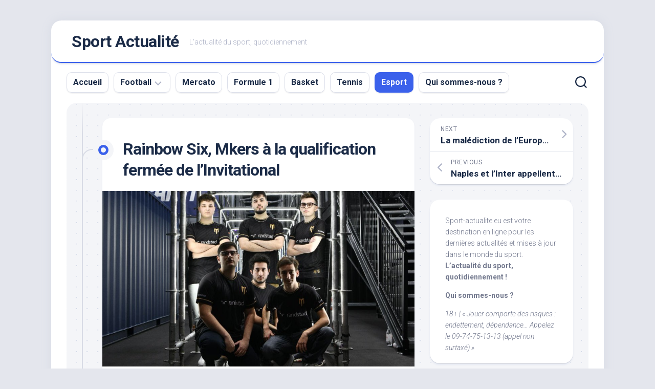

--- FILE ---
content_type: text/html; charset=UTF-8
request_url: https://sport-actualite.eu/rainbow-six-mkers-a-la-qualification-fermee-de-linvitational/
body_size: 11231
content:
<!DOCTYPE html> 
<html class="no-js" dir="ltr" lang="fr-FR" prefix="og: https://ogp.me/ns#">
<head>
<meta charset="UTF-8">
<meta name="viewport" content="width=device-width, initial-scale=1.0">
<link rel="profile" href="https://gmpg.org/xfn/11">
<title>Rainbow Six, Mkers à la qualification fermée de l’Invitational - Sport Actualité</title>
<!-- All in One SEO Pro 4.5.4 - aioseo.com -->
<meta name="description" content="Les Mkers ont de nouveau jeté leur dévolu sur la compétition la plus importante de Siege. Quatre équipes de la Ligue européenne attendent le quintet italien. Un splendide déjà-vu. On pourrait résumer le parcours des Mkers jusqu&#039;au Six Invitational de cette façon. Deux ans après la dernière fois, l&#039;organisation italienne est prête à faire son" />
<meta name="robots" content="max-image-preview:large" />
<link rel="canonical" href="https://sport-actualite.eu/rainbow-six-mkers-a-la-qualification-fermee-de-linvitational/" />
<meta name="generator" content="All in One SEO Pro (AIOSEO) 4.5.4" />
<meta property="og:locale" content="fr_FR" />
<meta property="og:site_name" content="Sport Actualité - L&#039;actualité du sport, quotidiennement" />
<meta property="og:type" content="article" />
<meta property="og:title" content="Rainbow Six, Mkers à la qualification fermée de l’Invitational - Sport Actualité" />
<meta property="og:description" content="Les Mkers ont de nouveau jeté leur dévolu sur la compétition la plus importante de Siege. Quatre équipes de la Ligue européenne attendent le quintet italien. Un splendide déjà-vu. On pourrait résumer le parcours des Mkers jusqu&#039;au Six Invitational de cette façon. Deux ans après la dernière fois, l&#039;organisation italienne est prête à faire son" />
<meta property="og:url" content="https://sport-actualite.eu/rainbow-six-mkers-a-la-qualification-fermee-de-linvitational/" />
<meta property="article:published_time" content="2022-12-13T17:35:58+00:00" />
<meta property="article:modified_time" content="2022-12-13T17:35:58+00:00" />
<meta name="twitter:card" content="summary_large_image" />
<meta name="twitter:title" content="Rainbow Six, Mkers à la qualification fermée de l’Invitational - Sport Actualité" />
<meta name="twitter:description" content="Les Mkers ont de nouveau jeté leur dévolu sur la compétition la plus importante de Siege. Quatre équipes de la Ligue européenne attendent le quintet italien. Un splendide déjà-vu. On pourrait résumer le parcours des Mkers jusqu&#039;au Six Invitational de cette façon. Deux ans après la dernière fois, l&#039;organisation italienne est prête à faire son" />
<script type="application/ld+json" class="aioseo-schema">
{"@context":"https:\/\/schema.org","@graph":[{"@type":"BlogPosting","@id":"https:\/\/sport-actualite.eu\/rainbow-six-mkers-a-la-qualification-fermee-de-linvitational\/#blogposting","name":"Rainbow Six, Mkers \u00e0 la qualification ferm\u00e9e de l\u2019Invitational - Sport Actualit\u00e9","headline":"Rainbow Six, Mkers \u00e0 la qualification ferm\u00e9e de l&rsquo;Invitational","author":{"@id":"https:\/\/sport-actualite.eu\/author\/marie\/#author"},"publisher":{"@id":"https:\/\/sport-actualite.eu\/#organization"},"image":{"@type":"ImageObject","url":"https:\/\/sport-actualite.eu\/wp-content\/uploads\/2022\/11\/1669461730_Rainbow-Six-les-Mkers-gagnent-la-Coupe-dItalie.png","width":1920,"height":1080,"caption":"#image_title"},"datePublished":"2022-12-13T17:35:58+00:00","dateModified":"2022-12-13T17:35:58+00:00","inLanguage":"fr-FR","mainEntityOfPage":{"@id":"https:\/\/sport-actualite.eu\/rainbow-six-mkers-a-la-qualification-fermee-de-linvitational\/#webpage"},"isPartOf":{"@id":"https:\/\/sport-actualite.eu\/rainbow-six-mkers-a-la-qualification-fermee-de-linvitational\/#webpage"},"articleSection":"Esport"},{"@type":"BreadcrumbList","@id":"https:\/\/sport-actualite.eu\/rainbow-six-mkers-a-la-qualification-fermee-de-linvitational\/#breadcrumblist","itemListElement":[{"@type":"ListItem","@id":"https:\/\/sport-actualite.eu\/#listItem","position":1,"name":"Domicile","item":"https:\/\/sport-actualite.eu\/","nextItem":"https:\/\/sport-actualite.eu\/rainbow-six-mkers-a-la-qualification-fermee-de-linvitational\/#listItem"},{"@type":"ListItem","@id":"https:\/\/sport-actualite.eu\/rainbow-six-mkers-a-la-qualification-fermee-de-linvitational\/#listItem","position":2,"name":"Rainbow Six, Mkers \u00e0 la qualification ferm\u00e9e de l'Invitational","previousItem":"https:\/\/sport-actualite.eu\/#listItem"}]},{"@type":"Organization","@id":"https:\/\/sport-actualite.eu\/#organization","name":"Sport Actualit\u00e9","url":"https:\/\/sport-actualite.eu\/"},{"@type":"Person","@id":"https:\/\/sport-actualite.eu\/author\/marie\/#author","url":"https:\/\/sport-actualite.eu\/author\/marie\/","name":"Marie","image":{"@type":"ImageObject","@id":"https:\/\/sport-actualite.eu\/rainbow-six-mkers-a-la-qualification-fermee-de-linvitational\/#authorImage","url":"https:\/\/secure.gravatar.com\/avatar\/c0b08f8aa77eb279b4a6bfdb7258b2e7?s=96&d=mm&r=g","width":96,"height":96,"caption":"Marie"}},{"@type":"WebPage","@id":"https:\/\/sport-actualite.eu\/rainbow-six-mkers-a-la-qualification-fermee-de-linvitational\/#webpage","url":"https:\/\/sport-actualite.eu\/rainbow-six-mkers-a-la-qualification-fermee-de-linvitational\/","name":"Rainbow Six, Mkers \u00e0 la qualification ferm\u00e9e de l\u2019Invitational - Sport Actualit\u00e9","description":"Les Mkers ont de nouveau jet\u00e9 leur d\u00e9volu sur la comp\u00e9tition la plus importante de Siege. Quatre \u00e9quipes de la Ligue europ\u00e9enne attendent le quintet italien. Un splendide d\u00e9j\u00e0-vu. On pourrait r\u00e9sumer le parcours des Mkers jusqu'au Six Invitational de cette fa\u00e7on. Deux ans apr\u00e8s la derni\u00e8re fois, l'organisation italienne est pr\u00eate \u00e0 faire son","inLanguage":"fr-FR","isPartOf":{"@id":"https:\/\/sport-actualite.eu\/#website"},"breadcrumb":{"@id":"https:\/\/sport-actualite.eu\/rainbow-six-mkers-a-la-qualification-fermee-de-linvitational\/#breadcrumblist"},"author":{"@id":"https:\/\/sport-actualite.eu\/author\/marie\/#author"},"creator":{"@id":"https:\/\/sport-actualite.eu\/author\/marie\/#author"},"image":{"@type":"ImageObject","url":"https:\/\/sport-actualite.eu\/wp-content\/uploads\/2022\/11\/1669461730_Rainbow-Six-les-Mkers-gagnent-la-Coupe-dItalie.png","@id":"https:\/\/sport-actualite.eu\/rainbow-six-mkers-a-la-qualification-fermee-de-linvitational\/#mainImage","width":1920,"height":1080,"caption":"#image_title"},"primaryImageOfPage":{"@id":"https:\/\/sport-actualite.eu\/rainbow-six-mkers-a-la-qualification-fermee-de-linvitational\/#mainImage"},"datePublished":"2022-12-13T17:35:58+00:00","dateModified":"2022-12-13T17:35:58+00:00"},{"@type":"WebSite","@id":"https:\/\/sport-actualite.eu\/#website","url":"https:\/\/sport-actualite.eu\/","name":"Sport Actualit\u00e9","description":"L'actualit\u00e9 du sport, quotidiennement","inLanguage":"fr-FR","publisher":{"@id":"https:\/\/sport-actualite.eu\/#organization"}}]}
</script>
<!-- All in One SEO Pro -->
<script>document.documentElement.className = document.documentElement.className.replace("no-js","js");</script>
<link rel='dns-prefetch' href='//fonts.googleapis.com' />
<link rel="alternate" type="application/rss+xml" title="Sport Actualité &raquo; Flux" href="https://sport-actualite.eu/feed/" />
<!-- <link rel='stylesheet' id='wp-block-library-css' href='https://sport-actualite.eu/wp-includes/css/dist/block-library/style.min.css?ver=6.4.2' type='text/css' media='all' /> -->
<link rel="stylesheet" type="text/css" href="//sport-actualite.eu/wp-content/cache/wpfc-minified/frh8i52v/abmht.css" media="all"/>
<style id='classic-theme-styles-inline-css' type='text/css'>
/*! This file is auto-generated */
.wp-block-button__link{color:#fff;background-color:#32373c;border-radius:9999px;box-shadow:none;text-decoration:none;padding:calc(.667em + 2px) calc(1.333em + 2px);font-size:1.125em}.wp-block-file__button{background:#32373c;color:#fff;text-decoration:none}
</style>
<style id='global-styles-inline-css' type='text/css'>
body{--wp--preset--color--black: #000000;--wp--preset--color--cyan-bluish-gray: #abb8c3;--wp--preset--color--white: #ffffff;--wp--preset--color--pale-pink: #f78da7;--wp--preset--color--vivid-red: #cf2e2e;--wp--preset--color--luminous-vivid-orange: #ff6900;--wp--preset--color--luminous-vivid-amber: #fcb900;--wp--preset--color--light-green-cyan: #7bdcb5;--wp--preset--color--vivid-green-cyan: #00d084;--wp--preset--color--pale-cyan-blue: #8ed1fc;--wp--preset--color--vivid-cyan-blue: #0693e3;--wp--preset--color--vivid-purple: #9b51e0;--wp--preset--gradient--vivid-cyan-blue-to-vivid-purple: linear-gradient(135deg,rgba(6,147,227,1) 0%,rgb(155,81,224) 100%);--wp--preset--gradient--light-green-cyan-to-vivid-green-cyan: linear-gradient(135deg,rgb(122,220,180) 0%,rgb(0,208,130) 100%);--wp--preset--gradient--luminous-vivid-amber-to-luminous-vivid-orange: linear-gradient(135deg,rgba(252,185,0,1) 0%,rgba(255,105,0,1) 100%);--wp--preset--gradient--luminous-vivid-orange-to-vivid-red: linear-gradient(135deg,rgba(255,105,0,1) 0%,rgb(207,46,46) 100%);--wp--preset--gradient--very-light-gray-to-cyan-bluish-gray: linear-gradient(135deg,rgb(238,238,238) 0%,rgb(169,184,195) 100%);--wp--preset--gradient--cool-to-warm-spectrum: linear-gradient(135deg,rgb(74,234,220) 0%,rgb(151,120,209) 20%,rgb(207,42,186) 40%,rgb(238,44,130) 60%,rgb(251,105,98) 80%,rgb(254,248,76) 100%);--wp--preset--gradient--blush-light-purple: linear-gradient(135deg,rgb(255,206,236) 0%,rgb(152,150,240) 100%);--wp--preset--gradient--blush-bordeaux: linear-gradient(135deg,rgb(254,205,165) 0%,rgb(254,45,45) 50%,rgb(107,0,62) 100%);--wp--preset--gradient--luminous-dusk: linear-gradient(135deg,rgb(255,203,112) 0%,rgb(199,81,192) 50%,rgb(65,88,208) 100%);--wp--preset--gradient--pale-ocean: linear-gradient(135deg,rgb(255,245,203) 0%,rgb(182,227,212) 50%,rgb(51,167,181) 100%);--wp--preset--gradient--electric-grass: linear-gradient(135deg,rgb(202,248,128) 0%,rgb(113,206,126) 100%);--wp--preset--gradient--midnight: linear-gradient(135deg,rgb(2,3,129) 0%,rgb(40,116,252) 100%);--wp--preset--font-size--small: 13px;--wp--preset--font-size--medium: 20px;--wp--preset--font-size--large: 36px;--wp--preset--font-size--x-large: 42px;--wp--preset--spacing--20: 0.44rem;--wp--preset--spacing--30: 0.67rem;--wp--preset--spacing--40: 1rem;--wp--preset--spacing--50: 1.5rem;--wp--preset--spacing--60: 2.25rem;--wp--preset--spacing--70: 3.38rem;--wp--preset--spacing--80: 5.06rem;--wp--preset--shadow--natural: 6px 6px 9px rgba(0, 0, 0, 0.2);--wp--preset--shadow--deep: 12px 12px 50px rgba(0, 0, 0, 0.4);--wp--preset--shadow--sharp: 6px 6px 0px rgba(0, 0, 0, 0.2);--wp--preset--shadow--outlined: 6px 6px 0px -3px rgba(255, 255, 255, 1), 6px 6px rgba(0, 0, 0, 1);--wp--preset--shadow--crisp: 6px 6px 0px rgba(0, 0, 0, 1);}:where(.is-layout-flex){gap: 0.5em;}:where(.is-layout-grid){gap: 0.5em;}body .is-layout-flow > .alignleft{float: left;margin-inline-start: 0;margin-inline-end: 2em;}body .is-layout-flow > .alignright{float: right;margin-inline-start: 2em;margin-inline-end: 0;}body .is-layout-flow > .aligncenter{margin-left: auto !important;margin-right: auto !important;}body .is-layout-constrained > .alignleft{float: left;margin-inline-start: 0;margin-inline-end: 2em;}body .is-layout-constrained > .alignright{float: right;margin-inline-start: 2em;margin-inline-end: 0;}body .is-layout-constrained > .aligncenter{margin-left: auto !important;margin-right: auto !important;}body .is-layout-constrained > :where(:not(.alignleft):not(.alignright):not(.alignfull)){max-width: var(--wp--style--global--content-size);margin-left: auto !important;margin-right: auto !important;}body .is-layout-constrained > .alignwide{max-width: var(--wp--style--global--wide-size);}body .is-layout-flex{display: flex;}body .is-layout-flex{flex-wrap: wrap;align-items: center;}body .is-layout-flex > *{margin: 0;}body .is-layout-grid{display: grid;}body .is-layout-grid > *{margin: 0;}:where(.wp-block-columns.is-layout-flex){gap: 2em;}:where(.wp-block-columns.is-layout-grid){gap: 2em;}:where(.wp-block-post-template.is-layout-flex){gap: 1.25em;}:where(.wp-block-post-template.is-layout-grid){gap: 1.25em;}.has-black-color{color: var(--wp--preset--color--black) !important;}.has-cyan-bluish-gray-color{color: var(--wp--preset--color--cyan-bluish-gray) !important;}.has-white-color{color: var(--wp--preset--color--white) !important;}.has-pale-pink-color{color: var(--wp--preset--color--pale-pink) !important;}.has-vivid-red-color{color: var(--wp--preset--color--vivid-red) !important;}.has-luminous-vivid-orange-color{color: var(--wp--preset--color--luminous-vivid-orange) !important;}.has-luminous-vivid-amber-color{color: var(--wp--preset--color--luminous-vivid-amber) !important;}.has-light-green-cyan-color{color: var(--wp--preset--color--light-green-cyan) !important;}.has-vivid-green-cyan-color{color: var(--wp--preset--color--vivid-green-cyan) !important;}.has-pale-cyan-blue-color{color: var(--wp--preset--color--pale-cyan-blue) !important;}.has-vivid-cyan-blue-color{color: var(--wp--preset--color--vivid-cyan-blue) !important;}.has-vivid-purple-color{color: var(--wp--preset--color--vivid-purple) !important;}.has-black-background-color{background-color: var(--wp--preset--color--black) !important;}.has-cyan-bluish-gray-background-color{background-color: var(--wp--preset--color--cyan-bluish-gray) !important;}.has-white-background-color{background-color: var(--wp--preset--color--white) !important;}.has-pale-pink-background-color{background-color: var(--wp--preset--color--pale-pink) !important;}.has-vivid-red-background-color{background-color: var(--wp--preset--color--vivid-red) !important;}.has-luminous-vivid-orange-background-color{background-color: var(--wp--preset--color--luminous-vivid-orange) !important;}.has-luminous-vivid-amber-background-color{background-color: var(--wp--preset--color--luminous-vivid-amber) !important;}.has-light-green-cyan-background-color{background-color: var(--wp--preset--color--light-green-cyan) !important;}.has-vivid-green-cyan-background-color{background-color: var(--wp--preset--color--vivid-green-cyan) !important;}.has-pale-cyan-blue-background-color{background-color: var(--wp--preset--color--pale-cyan-blue) !important;}.has-vivid-cyan-blue-background-color{background-color: var(--wp--preset--color--vivid-cyan-blue) !important;}.has-vivid-purple-background-color{background-color: var(--wp--preset--color--vivid-purple) !important;}.has-black-border-color{border-color: var(--wp--preset--color--black) !important;}.has-cyan-bluish-gray-border-color{border-color: var(--wp--preset--color--cyan-bluish-gray) !important;}.has-white-border-color{border-color: var(--wp--preset--color--white) !important;}.has-pale-pink-border-color{border-color: var(--wp--preset--color--pale-pink) !important;}.has-vivid-red-border-color{border-color: var(--wp--preset--color--vivid-red) !important;}.has-luminous-vivid-orange-border-color{border-color: var(--wp--preset--color--luminous-vivid-orange) !important;}.has-luminous-vivid-amber-border-color{border-color: var(--wp--preset--color--luminous-vivid-amber) !important;}.has-light-green-cyan-border-color{border-color: var(--wp--preset--color--light-green-cyan) !important;}.has-vivid-green-cyan-border-color{border-color: var(--wp--preset--color--vivid-green-cyan) !important;}.has-pale-cyan-blue-border-color{border-color: var(--wp--preset--color--pale-cyan-blue) !important;}.has-vivid-cyan-blue-border-color{border-color: var(--wp--preset--color--vivid-cyan-blue) !important;}.has-vivid-purple-border-color{border-color: var(--wp--preset--color--vivid-purple) !important;}.has-vivid-cyan-blue-to-vivid-purple-gradient-background{background: var(--wp--preset--gradient--vivid-cyan-blue-to-vivid-purple) !important;}.has-light-green-cyan-to-vivid-green-cyan-gradient-background{background: var(--wp--preset--gradient--light-green-cyan-to-vivid-green-cyan) !important;}.has-luminous-vivid-amber-to-luminous-vivid-orange-gradient-background{background: var(--wp--preset--gradient--luminous-vivid-amber-to-luminous-vivid-orange) !important;}.has-luminous-vivid-orange-to-vivid-red-gradient-background{background: var(--wp--preset--gradient--luminous-vivid-orange-to-vivid-red) !important;}.has-very-light-gray-to-cyan-bluish-gray-gradient-background{background: var(--wp--preset--gradient--very-light-gray-to-cyan-bluish-gray) !important;}.has-cool-to-warm-spectrum-gradient-background{background: var(--wp--preset--gradient--cool-to-warm-spectrum) !important;}.has-blush-light-purple-gradient-background{background: var(--wp--preset--gradient--blush-light-purple) !important;}.has-blush-bordeaux-gradient-background{background: var(--wp--preset--gradient--blush-bordeaux) !important;}.has-luminous-dusk-gradient-background{background: var(--wp--preset--gradient--luminous-dusk) !important;}.has-pale-ocean-gradient-background{background: var(--wp--preset--gradient--pale-ocean) !important;}.has-electric-grass-gradient-background{background: var(--wp--preset--gradient--electric-grass) !important;}.has-midnight-gradient-background{background: var(--wp--preset--gradient--midnight) !important;}.has-small-font-size{font-size: var(--wp--preset--font-size--small) !important;}.has-medium-font-size{font-size: var(--wp--preset--font-size--medium) !important;}.has-large-font-size{font-size: var(--wp--preset--font-size--large) !important;}.has-x-large-font-size{font-size: var(--wp--preset--font-size--x-large) !important;}
.wp-block-navigation a:where(:not(.wp-element-button)){color: inherit;}
:where(.wp-block-post-template.is-layout-flex){gap: 1.25em;}:where(.wp-block-post-template.is-layout-grid){gap: 1.25em;}
:where(.wp-block-columns.is-layout-flex){gap: 2em;}:where(.wp-block-columns.is-layout-grid){gap: 2em;}
.wp-block-pullquote{font-size: 1.5em;line-height: 1.6;}
</style>
<!-- <link rel='stylesheet' id='wp-automatic-css' href='https://sport-actualite.eu/wp-content/plugins/wp-automatic-plugin-for-wordpress/css/admin-dashboard.css?ver=1.0.0' type='text/css' media='all' /> -->
<!-- <link rel='stylesheet' id='wp-automatic-gallery-css' href='https://sport-actualite.eu/wp-content/plugins/wp-automatic-plugin-for-wordpress/css/wp-automatic.css?ver=1.0.0' type='text/css' media='all' /> -->
<!-- <link rel='stylesheet' id='blogstream-style-css' href='https://sport-actualite.eu/wp-content/themes/blogstream/style.css?ver=6.4.2' type='text/css' media='all' /> -->
<link rel="stylesheet" type="text/css" href="//sport-actualite.eu/wp-content/cache/wpfc-minified/9l6759m3/abmht.css" media="all"/>
<style id='blogstream-style-inline-css' type='text/css'>
body { font-family: "Roboto", Arial, sans-serif; }
</style>
<!-- <link rel='stylesheet' id='blogstream-responsive-css' href='https://sport-actualite.eu/wp-content/themes/blogstream/responsive.css?ver=6.4.2' type='text/css' media='all' /> -->
<!-- <link rel='stylesheet' id='blogstream-font-awesome-css' href='https://sport-actualite.eu/wp-content/themes/blogstream/fonts/all.min.css?ver=6.4.2' type='text/css' media='all' /> -->
<link rel="stylesheet" type="text/css" href="//sport-actualite.eu/wp-content/cache/wpfc-minified/9let7ids/abmht.css" media="all"/>
<link rel='stylesheet' id='roboto-css' href='//fonts.googleapis.com/css?family=Roboto%3A400%2C300italic%2C300%2C400italic%2C700&#038;subset=latin%2Clatin-ext&#038;ver=6.4.2' type='text/css' media='all' />
<script src='//sport-actualite.eu/wp-content/cache/wpfc-minified/7mne8hd4/abmht.js' type="text/javascript"></script>
<!-- <script type="text/javascript" src="https://sport-actualite.eu/wp-includes/js/jquery/jquery.min.js?ver=3.7.1" id="jquery-core-js"></script> -->
<!-- <script type="text/javascript" src="https://sport-actualite.eu/wp-includes/js/jquery/jquery-migrate.min.js?ver=3.4.1" id="jquery-migrate-js"></script> -->
<!-- <script type="text/javascript" src="https://sport-actualite.eu/wp-content/plugins/wp-automatic-plugin-for-wordpress/js/custom-front.js?ver=1.0" id="wp-automatic-js"></script> -->
<!-- <script type="text/javascript" src="https://sport-actualite.eu/wp-content/themes/blogstream/js/slick.min.js?ver=6.4.2" id="blogstream-slick-js"></script> -->
<link rel="https://api.w.org/" href="https://sport-actualite.eu/wp-json/" /><link rel="alternate" type="application/json" href="https://sport-actualite.eu/wp-json/wp/v2/posts/2142" /><link rel="EditURI" type="application/rsd+xml" title="RSD" href="https://sport-actualite.eu/xmlrpc.php?rsd" />
<meta name="generator" content="WordPress 6.4.2" />
<link rel='shortlink' href='https://sport-actualite.eu/?p=2142' />
<link rel="alternate" type="application/json+oembed" href="https://sport-actualite.eu/wp-json/oembed/1.0/embed?url=https%3A%2F%2Fsport-actualite.eu%2Frainbow-six-mkers-a-la-qualification-fermee-de-linvitational%2F" />
<link rel="alternate" type="text/xml+oembed" href="https://sport-actualite.eu/wp-json/oembed/1.0/embed?url=https%3A%2F%2Fsport-actualite.eu%2Frainbow-six-mkers-a-la-qualification-fermee-de-linvitational%2F&#038;format=xml" />
<!-- GA Google Analytics @ https://m0n.co/ga -->
<script>
(function(i,s,o,g,r,a,m){i['GoogleAnalyticsObject']=r;i[r]=i[r]||function(){
(i[r].q=i[r].q||[]).push(arguments)},i[r].l=1*new Date();a=s.createElement(o),
m=s.getElementsByTagName(o)[0];a.async=1;a.src=g;m.parentNode.insertBefore(a,m)
})(window,document,'script','https://www.google-analytics.com/analytics.js','ga');
ga('create', 'UA-143947497-28', 'auto');
ga('send', 'pageview');
</script>
<link rel="icon" href="https://sport-actualite.eu/wp-content/uploads/2022/09/telechargement-8-150x150.png" sizes="32x32" />
<link rel="icon" href="https://sport-actualite.eu/wp-content/uploads/2022/09/telechargement-8-300x300.png" sizes="192x192" />
<link rel="apple-touch-icon" href="https://sport-actualite.eu/wp-content/uploads/2022/09/telechargement-8-300x300.png" />
<meta name="msapplication-TileImage" content="https://sport-actualite.eu/wp-content/uploads/2022/09/telechargement-8-300x300.png" />
<style id="kirki-inline-styles"></style></head>
<body class="post-template-default single single-post postid-2142 single-format-standard col-2cl full-width logged-out">
<a class="skip-link screen-reader-text" href="#page">Skip to content</a>
<div id="wrapper">
<div id="header-sticky">
<header id="header" class="hide-on-scroll-down nav-menu-dropdown-left">
<div class="pad group">
<p class="site-title"><a href="https://sport-actualite.eu/" rel="home">Sport Actualité</a></p>
<p class="site-description">L&#039;actualité du sport, quotidiennement</p>
<ul class="social-links"></ul>								
</div>
</header><!--/#header-->
</div><!--/#header-sticky-->
<div id="header-bottom" class="group">
<div id="wrap-nav-header" class="wrap-nav">
<nav id="nav-header-nav" class="main-navigation nav-menu">
<button class="menu-toggle" aria-controls="primary-menu" aria-expanded="false">
<span class="screen-reader-text">Expand Menu</span><div class="menu-toggle-icon"><span></span><span></span><span></span></div>			</button>
<div class="menu-1-container"><ul id="nav-header" class="menu"><li id="menu-item-10" class="menu-item menu-item-type-custom menu-item-object-custom menu-item-home menu-item-10"><span class="menu-item-wrapper"><a href="https://sport-actualite.eu">Accueil</a></span></li>
<li id="menu-item-277" class="menu-item menu-item-type-taxonomy menu-item-object-category menu-item-has-children menu-item-277"><span class="menu-item-wrapper has-arrow"><a href="https://sport-actualite.eu/category/football/">Football</a><button onClick="alxMediaMenu.toggleItem(this)"><span class="screen-reader-text">Toggle Child Menu</span><svg class="svg-icon" aria-hidden="true" role="img" focusable="false" xmlns="http://www.w3.org/2000/svg" width="14" height="8" viewBox="0 0 20 12"><polygon fill="" fill-rule="evenodd" points="1319.899 365.778 1327.678 358 1329.799 360.121 1319.899 370.021 1310 360.121 1312.121 358" transform="translate(-1310 -358)"></polygon></svg></button></span>
<ul class="sub-menu">
<li id="menu-item-678" class="menu-item menu-item-type-taxonomy menu-item-object-category menu-item-678"><span class="menu-item-wrapper"><a href="https://sport-actualite.eu/category/football/pronostic-football/">Pronostic</a></span></li>
</ul>
</li>
<li id="menu-item-279" class="menu-item menu-item-type-taxonomy menu-item-object-category menu-item-279"><span class="menu-item-wrapper"><a href="https://sport-actualite.eu/category/mercato/">Mercato</a></span></li>
<li id="menu-item-278" class="menu-item menu-item-type-taxonomy menu-item-object-category menu-item-278"><span class="menu-item-wrapper"><a href="https://sport-actualite.eu/category/formule-1/">Formule 1</a></span></li>
<li id="menu-item-275" class="menu-item menu-item-type-taxonomy menu-item-object-category menu-item-275"><span class="menu-item-wrapper"><a href="https://sport-actualite.eu/category/basket/">Basket</a></span></li>
<li id="menu-item-280" class="menu-item menu-item-type-taxonomy menu-item-object-category menu-item-280"><span class="menu-item-wrapper"><a href="https://sport-actualite.eu/category/tennis/">Tennis</a></span></li>
<li id="menu-item-276" class="menu-item menu-item-type-taxonomy menu-item-object-category current-post-ancestor current-menu-parent current-post-parent menu-item-276"><span class="menu-item-wrapper"><a href="https://sport-actualite.eu/category/esport/"><span class="screen-reader-text">Current Page Parent </span>Esport</a></span></li>
<li id="menu-item-2704" class="menu-item menu-item-type-post_type menu-item-object-page menu-item-2704"><span class="menu-item-wrapper"><a href="https://sport-actualite.eu/qui-sommes-nous/">Qui sommes-nous ?</a></span></li>
</ul></div>		</nav>
</div>
<div class="search-trap-focus">
<button class="toggle-search" data-target=".search-trap-focus">
<svg class="svg-icon" id="svg-search" aria-hidden="true" role="img" focusable="false" xmlns="http://www.w3.org/2000/svg" width="23" height="23" viewBox="0 0 23 23"><path d="M38.710696,48.0601792 L43,52.3494831 L41.3494831,54 L37.0601792,49.710696 C35.2632422,51.1481185 32.9839107,52.0076499 30.5038249,52.0076499 C24.7027226,52.0076499 20,47.3049272 20,41.5038249 C20,35.7027226 24.7027226,31 30.5038249,31 C36.3049272,31 41.0076499,35.7027226 41.0076499,41.5038249 C41.0076499,43.9839107 40.1481185,46.2632422 38.710696,48.0601792 Z M36.3875844,47.1716785 C37.8030221,45.7026647 38.6734666,43.7048964 38.6734666,41.5038249 C38.6734666,36.9918565 35.0157934,33.3341833 30.5038249,33.3341833 C25.9918565,33.3341833 22.3341833,36.9918565 22.3341833,41.5038249 C22.3341833,46.0157934 25.9918565,49.6734666 30.5038249,49.6734666 C32.7048964,49.6734666 34.7026647,48.8030221 36.1716785,47.3875844 C36.2023931,47.347638 36.2360451,47.3092237 36.2726343,47.2726343 C36.3092237,47.2360451 36.347638,47.2023931 36.3875844,47.1716785 Z" transform="translate(-20 -31)"></path></svg>
<svg class="svg-icon" id="svg-close" aria-hidden="true" role="img" focusable="false" xmlns="http://www.w3.org/2000/svg" width="23" height="23" viewBox="0 0 16 16"><polygon fill="" fill-rule="evenodd" points="6.852 7.649 .399 1.195 1.445 .149 7.899 6.602 14.352 .149 15.399 1.195 8.945 7.649 15.399 14.102 14.352 15.149 7.899 8.695 1.445 15.149 .399 14.102"></polygon></svg>
</button>
<div class="search-expand">
<div class="search-expand-inner">
<form method="get" class="searchform themeform" action="https://sport-actualite.eu/">
<div>
<input type="text" class="search" name="s" onblur="if(this.value=='')this.value='To search type and hit enter';" onfocus="if(this.value=='To search type and hit enter')this.value='';" value="To search type and hit enter" />
</div>
</form>					</div>
</div>
</div>
</div><!--/#header-bottom-->
<div id="wrapper-inner">
<div class="container" id="page">
<div class="container-inner">			
<div class="main">
<div class="main-inner group">
<div class="content">
<div class="entry-wrap">
<article id="post-2142" class="wrap-entry-line post-2142 post type-post status-publish format-standard has-post-thumbnail hentry category-esport">	
<div class="entry-line">
<div class="entry-line-inner">
<div class="entry-line-bullet">
<div class="entry-line-bullet-inner"></div>
</div>
</div>
</div>
<div class="post-wrapper entry-line-entry group">
<header class="entry-header group">
<h1 class="entry-title">Rainbow Six, Mkers à la qualification fermée de l&rsquo;Invitational</h1>
</header>
<div class="entry-media">
<img width="610" height="343" src="https://sport-actualite.eu/wp-content/uploads/2022/11/1669461730_Rainbow-Six-les-Mkers-gagnent-la-Coupe-dItalie-610x343.png" class="attachment-blogstream-large size-blogstream-large wp-post-image" alt="" decoding="async" fetchpriority="high" srcset="https://sport-actualite.eu/wp-content/uploads/2022/11/1669461730_Rainbow-Six-les-Mkers-gagnent-la-Coupe-dItalie-610x343.png 610w, https://sport-actualite.eu/wp-content/uploads/2022/11/1669461730_Rainbow-Six-les-Mkers-gagnent-la-Coupe-dItalie-300x169.png 300w, https://sport-actualite.eu/wp-content/uploads/2022/11/1669461730_Rainbow-Six-les-Mkers-gagnent-la-Coupe-dItalie-1024x576.png 1024w, https://sport-actualite.eu/wp-content/uploads/2022/11/1669461730_Rainbow-Six-les-Mkers-gagnent-la-Coupe-dItalie-768x432.png 768w, https://sport-actualite.eu/wp-content/uploads/2022/11/1669461730_Rainbow-Six-les-Mkers-gagnent-la-Coupe-dItalie-1536x864.png 1536w, https://sport-actualite.eu/wp-content/uploads/2022/11/1669461730_Rainbow-Six-les-Mkers-gagnent-la-Coupe-dItalie-520x292.png 520w, https://sport-actualite.eu/wp-content/uploads/2022/11/1669461730_Rainbow-Six-les-Mkers-gagnent-la-Coupe-dItalie.png 1920w" sizes="(max-width: 610px) 100vw, 610px" />															</div>
<div class="entry-content">
<div class="entry themeform">	
<div>
<div class="td-post-featured-image"><noscript><img decoding="async" width="696" height="392" class="entry-thumb" src="https://sport-actualite.eu/wp-content/uploads/2022/11/Rainbow-Six-les-Mkers-gagnent-la-Coupe-dItalie.png" srcset="https://sport-actualite.eu/wp-content/uploads/2022/11/Rainbow-Six-les-Mkers-gagnent-la-Coupe-dItalie.png 696w, https://www.esportsmag.it/wp-content/uploads/2022/11/Mkers-300x169.png 300w, https://www.esportsmag.it/wp-content/uploads/2022/11/Mkers-1024x576.png 1024w, https://www.esportsmag.it/wp-content/uploads/2022/11/Mkers-768x432.png 768w, https://www.esportsmag.it/wp-content/uploads/2022/11/Mkers-1536x864.png 1536w, https://www.esportsmag.it/wp-content/uploads/2022/11/Mkers-1068x601.png 1068w, https://www.esportsmag.it/wp-content/uploads/2022/11/Mkers-747x420.png 747w, https://www.esportsmag.it/wp-content/uploads/2022/11/Mkers.png 1920w" sizes="(max-width: 696px) 100vw, 696px" alt="Mkers" title="Mkers"/></noscript></div>
<h2><em>Les Mkers ont de nouveau jeté leur dévolu sur la compétition la plus importante de Siege. Quatre équipes de la Ligue européenne attendent le quintet italien. </em></h2>
<div class='code-block code-block-1' style='margin: 8px auto; text-align: center; display: block; clear: both;'>
<center><a href="https://sport-actualite.eu/go/yonibet"><img src="https://sport-actualite.eu/wp-content/uploads/2022/09/banniereyoni.jpeg" alt="" /></a></center></div>
<p>Un splendide déjà-vu. On pourrait résumer le parcours des Mkers jusqu&rsquo;au Six Invitational de cette façon. Deux ans après la dernière fois, l&rsquo;organisation italienne est prête à faire son retour dans l&rsquo;élite de Rainbow Six. L&rsquo;équilibre au sein de l&rsquo;équipe a cependant changé. Il n&rsquo;y a plus de Peter « <strong>Tir</strong> » Scattolin et Sasha « <strong>Sasha</strong> » Michelizzi, deux des héros du Six Invitational 2021 qui ont terminé 12e. Mario « Dora » Manzato a succédé à Scatto en mars dernier, tandis que David « <strong>Désolé</strong> » Caprio n&rsquo;a pris la relève de Sasha qu&rsquo;en septembre. Tous deux se sont déjà familiarisés avec le concept de la victoire et rêvent désormais en grand avec le noyau dur d&rsquo;Alessio « Aqui » Aquilano, Luigi « Gemini » Ferrigno et Lorenzo « Lollo » Masuccio.</p>
<h3>Le chemin des Mkers</h3>
<p>Les Mkers se sont brillamment sortis de la qualification ouverte du Six Invitational 2023. Un parcours qui a commencé dès la première phase grâce aux victoires Awakens (1-0), Speedboat (1-0) et <strong>Demandeurs d&#8217;emploi</strong> (2-0). Dans la deuxième phase, le coefficient de difficulté a été considérablement augmenté, mais les résultats sont restés brillants. D&rsquo;abord la revanche contre Tenstar (2-0), qui avait éliminé Mkers dans le Challenger, puis Aqui et ses compagnons ont éliminé TT9 (équipe de la Ligue européenne, ndlr) en toute fluidité 2-0 grâce au <strong>double 7-4</strong> sur Bank et Kafe Dostoyevsky.</p>
<h3>Un autre Six Invitational ? Pourquoi pas ?</h3>
<p>La victoire dans la qualification ouverte a ouvert les portes de la qualification fermée pour les Mkers. Trois autres équipes de la ligue européenne attendent les Mkers : les Natus Vincere de l&rsquo;Italie <strong>Edoardo « T3b » Treglia</strong>les Outsiders et la Team Secret. Les quatre prétendants s&rsquo;affronteront dans un bracket à double élimination. L&rsquo;équipe gagnante obtiendra un laissez-passer pour le Six Invitational 2023. La route est donc encore longue. Rêver, en revanche, ne coûte rien. Les Mkers vont tenter d&rsquo;aborder ce nouvel obstacle avec l&rsquo;insouciance de ceux qui n&rsquo;ont aucune pression. <strong>Le refrain est celui de temps meilleurs</strong>. L&rsquo;objectif est de ramener l&rsquo;Italie sur le devant de la scène pour la deuxième fois dans une compétition mondiale comme le Six Invitational.</p>
<div class="td-a-rec td-a-rec-id-content_bottom  tdi_25 td_block_template_4">
<div class="pz_cont paszone-container-147   " id="paszonecont_147" style="overflow:hidden; max-width:100%px;   ">
<div class="wppaszone paszone-147 " id="147" style="overflow:hidden; width:100%px; height:autopx;  ">
<div class="wppasrotate   paszoneholder-147" style="">
<div class="pasli pasli-8043 " data-duration="5000" bid="8043" aid="147"><img decoding="async" src="data:image/svg+xml,%3Csvg%20xmlns=" http:="" alt="ESM 700×150 bannière APP" border="0" data-lazy-src="https://sport-actualite.eu/wp-content/uploads/2022/12/Rainbow-Six-Mkers-a-la-qualification-fermee-de-lInvitational.gif"/><noscript><img decoding="async" src="https://sport-actualite.eu/wp-content/uploads/2022/12/Rainbow-Six-Mkers-a-la-qualification-fermee-de-lInvitational.gif" alt="bannière APP ESM 700×150" border="0"/></noscript></div>
</div>
</div>
</div>
</div></div>
<div style="clear:both; margin-top:0em; margin-bottom:1em;"><a href="https://sport-actualite.eu/eseries-a-roadshow-a-la-semaine-des-jeux-de-milan/" target="_blank" rel="dofollow" class="u269b8dfe836a7fd5d1085367ab68688b"><!-- INLINE RELATED POSTS 1/3 //--><style> .u269b8dfe836a7fd5d1085367ab68688b { padding:0px; margin: 0; padding-top:1em!important; padding-bottom:1em!important; width:100%; display: block; font-weight:bold; background-color:#eaeaea; border:0!important; border-left:4px solid #34495E!important; text-decoration:none; } .u269b8dfe836a7fd5d1085367ab68688b:active, .u269b8dfe836a7fd5d1085367ab68688b:hover { opacity: 1; transition: opacity 250ms; webkit-transition: opacity 250ms; text-decoration:none; } .u269b8dfe836a7fd5d1085367ab68688b { transition: background-color 250ms; webkit-transition: background-color 250ms; opacity: 1; transition: opacity 250ms; webkit-transition: opacity 250ms; } .u269b8dfe836a7fd5d1085367ab68688b .ctaText { font-weight:bold; color:inherit; text-decoration:none; font-size: 16px; } .u269b8dfe836a7fd5d1085367ab68688b .postTitle { color:#000000; text-decoration: underline!important; font-size: 16px; } .u269b8dfe836a7fd5d1085367ab68688b:hover .postTitle { text-decoration: underline!important; } </style><div style="padding-left:1em; padding-right:1em;"><span class="ctaText">LIRE AUSSI</span>&nbsp; <span class="postTitle">eSeries A Roadshow à la semaine des jeux de Milan</span></div></a></div><div class='code-block code-block-3' style='margin: 8px 0; clear: both;'>
<center><a href="https://sport-actualite.eu/go/yonibet"><img src="https://sport-actualite.eu/wp-content/uploads/2022/09/banniereyoni.jpeg" alt="" /></a></center></div>
<!-- AI CONTENT END 1 -->
<div class="clear"></div>
</div><!--/.entry-->
</div>
</div>
<div class="entry-meta group">
<div class="entry-meta-inner">
<span class="posted-on">décembre 13, 2022</span>
<span class="byline">by <span class="author"><a href="https://sport-actualite.eu/author/marie/" title="Articles par Marie" rel="author">Marie</a></span></span>
<span class="entry-category"><a href="https://sport-actualite.eu/category/esport/" rel="category tag">Esport</a></span>
</div>
</div>
<div class="post-wrapper entry-line-entry group">
<div class="entry-footer group">
<div class="author-bio">
<div class="bio-avatar"><img alt='' src='https://secure.gravatar.com/avatar/c0b08f8aa77eb279b4a6bfdb7258b2e7?s=128&#038;d=mm&#038;r=g' srcset='https://secure.gravatar.com/avatar/c0b08f8aa77eb279b4a6bfdb7258b2e7?s=256&#038;d=mm&#038;r=g 2x' class='avatar avatar-128 photo' height='128' width='128' decoding='async'/></div>
<p class="bio-name">Marie</p>
<p class="bio-desc">Marie, rédactrice en chef de la section football sur Sport-actualite.eu, possède un flair inégalé pour tout ce qui touche au ballon rond. Sa plume aiguisée et son expertise en matière de football font d’elle une source fiable pour des analyses perspicaces et des mises à jour essentielles. Avec Marie à la barre, soyez assurés de ne rien manquer de l’univers foisonnant du football</p>
<div class="clear"></div>
</div>
<h4 class="heading">
<i class="fas fa-hand-point-right"></i>You may also like...</h4>
<ul class="related-posts group">
<li class="related">
<article class="related-post">
<div class="related-thumbnail">
<a href="https://sport-actualite.eu/pronostics-football-aujourdhui-jeudi-3-aout-2023/">
<img width="520" height="271" src="https://sport-actualite.eu/wp-content/uploads/2022/09/recherche-des-cote-prnostic-foot.jpg" class="attachment-blogstream-medium size-blogstream-medium wp-post-image" alt="" decoding="async" loading="lazy" srcset="https://sport-actualite.eu/wp-content/uploads/2022/09/recherche-des-cote-prnostic-foot.jpg 1200w, https://sport-actualite.eu/wp-content/uploads/2022/09/recherche-des-cote-prnostic-foot-300x156.jpg 300w, https://sport-actualite.eu/wp-content/uploads/2022/09/recherche-des-cote-prnostic-foot-1024x533.jpg 1024w, https://sport-actualite.eu/wp-content/uploads/2022/09/recherche-des-cote-prnostic-foot-768x400.jpg 768w, https://sport-actualite.eu/wp-content/uploads/2022/09/recherche-des-cote-prnostic-foot-150x78.jpg 150w, https://sport-actualite.eu/wp-content/uploads/2022/09/recherche-des-cote-prnostic-foot-696x363.jpg 696w, https://sport-actualite.eu/wp-content/uploads/2022/09/recherche-des-cote-prnostic-foot-1068x556.jpg 1068w" sizes="(max-width: 520px) 100vw, 520px" />																								</a>
</div><!--/.post-thumbnail-->
<div class="related-inner">
<h4 class="related-title">
<a href="https://sport-actualite.eu/pronostics-football-aujourdhui-jeudi-3-aout-2023/" rel="bookmark">Pronostics football aujourd&rsquo;hui &#8211; Jeudi 3 août 2023</a>
</h4><!--/.post-title-->
</div><!--/.related-inner-->
</article>
</li><!--/.related-->
<li class="related">
<article class="related-post">
<div class="related-thumbnail">
<a href="https://sport-actualite.eu/maribor-suler-cela-semblait-etre-une-idee-folle-mais-ilicic-est-une-realite/">
<img src="https://sport-actualite.eu/wp-content/themes/blogstream/img/thumb-medium.png" alt="Maribor, Suler :  » Cela semblait être une idée folle, mais Ilicic est une réalité « ." />
</a>
</div><!--/.post-thumbnail-->
<div class="related-inner">
<h4 class="related-title">
<a href="https://sport-actualite.eu/maribor-suler-cela-semblait-etre-une-idee-folle-mais-ilicic-est-une-realite/" rel="bookmark">Maribor, Suler :  » Cela semblait être une idée folle, mais Ilicic est une réalité « .</a>
</h4><!--/.post-title-->
</div><!--/.related-inner-->
</article>
</li><!--/.related-->
<li class="related">
<article class="related-post">
<div class="related-thumbnail">
<a href="https://sport-actualite.eu/exemple-et-souvenir-merci-sinisa/">
<img width="520" height="292" src="https://sport-actualite.eu/wp-content/uploads/2022/12/1671269176_Exemple-et-souvenir-merci-Sinisa-520x292.jpg" class="attachment-blogstream-medium size-blogstream-medium wp-post-image" alt="" decoding="async" loading="lazy" srcset="https://sport-actualite.eu/wp-content/uploads/2022/12/1671269176_Exemple-et-souvenir-merci-Sinisa-520x292.jpg 520w, https://sport-actualite.eu/wp-content/uploads/2022/12/1671269176_Exemple-et-souvenir-merci-Sinisa-610x343.jpg 610w" sizes="(max-width: 520px) 100vw, 520px" />																								</a>
</div><!--/.post-thumbnail-->
<div class="related-inner">
<h4 class="related-title">
<a href="https://sport-actualite.eu/exemple-et-souvenir-merci-sinisa/" rel="bookmark">Exemple et souvenir : merci, Sinisa</a>
</h4><!--/.post-title-->
</div><!--/.related-inner-->
</article>
</li><!--/.related-->
</ul><!--/.post-related-->
</div>
</div>
</article><!--/.post-->
</div>
</div><!--/.content-->
<div class="sidebar s1">
<div class="sidebar-content">
<ul class="post-nav group">
<li class="next"><a href="https://sport-actualite.eu/la-malediction-de-leuropa-allegri-et-le-fantome-du-passe-de-la-juventus/" rel="next"><i class="fas fa-chevron-right"></i><strong>Next</strong> <span>La malédiction de l&rsquo;Europa, Allegri et le fantôme du passé de la Juventus</span></a></li>
<li class="previous"><a href="https://sport-actualite.eu/naples-et-linter-appellent-milan-repond-en-ligue-des-champions-cest-litalian-job/" rel="prev"><i class="fas fa-chevron-left"></i><strong>Previous</strong> <span>Naples et l&rsquo;Inter appellent, Milan répond : en Ligue des champions, c&rsquo;est l&rsquo;Italian Job.</span></a></li>
</ul>
<div id="text-2" class="widget widget_text">			<div class="textwidget"><p>Sport-actualite.eu est votre destination en ligne pour les dernières actualités et mises à jour dans le monde du sport. <strong>L&rsquo;actualité du sport, quotidiennement !</strong></p>
<p><a href="https://sport-actualite.eu/qui-sommes-nous/">Qui sommes-nous ?</a></p>
<div class="space-companies-archive-item box-25 relative">
<div class="space-companies-archive-item-ins relative">
<div class="space-companies-archive-item-wrap text-center relative big">
<div class="space-organizations-archive-item-button-notice relative"><em>18+ | « Jouer comporte des risques : endettement, dépendance… Appelez le 09-74-75-13-13 (appel non surtaxé) »</em></div>
</div>
</div>
</div>
</div>
</div>			
</div><!--/.sidebar-content-->
</div><!--/.sidebar-->
					</div><!--/.main-inner-->
</div><!--/.main-->	
</div><!--/.container-inner-->
</div><!--/.container-->
<footer id="footer">
<div id="wrap-nav-footer" class="wrap-nav">
<nav id="nav-footer-nav" class="main-navigation nav-menu">
<button class="menu-toggle" aria-controls="primary-menu" aria-expanded="false">
<span class="screen-reader-text">Expand Menu</span><div class="menu-toggle-icon"><span></span><span></span><span></span></div>			</button>
<div class="menu-2-container"><ul id="nav-footer" class="menu"><li id="menu-item-346" class="menu-item menu-item-type-post_type menu-item-object-page menu-item-346"><span class="menu-item-wrapper"><a href="https://sport-actualite.eu/contact/">Contact</a></span></li>
<li id="menu-item-2633" class="menu-item menu-item-type-post_type menu-item-object-page menu-item-2633"><span class="menu-item-wrapper"><a href="https://sport-actualite.eu/mentions-legales/">Mentions Légales</a></span></li>
<li id="menu-item-2634" class="menu-item menu-item-type-post_type menu-item-object-page menu-item-2634"><span class="menu-item-wrapper"><a href="https://sport-actualite.eu/qui-sommes-nous/">Qui sommes-nous ?</a></span></li>
<li id="menu-item-345" class="menu-item menu-item-type-post_type menu-item-object-page menu-item-privacy-policy menu-item-345"><span class="menu-item-wrapper"><a rel="privacy-policy" href="https://sport-actualite.eu/politique-de-confidentialite/">Politique de confidentialité</a></span></li>
<li id="menu-item-347" class="menu-item menu-item-type-post_type menu-item-object-page menu-item-347"><span class="menu-item-wrapper"><a href="https://sport-actualite.eu/dmca/">DMCA</a></span></li>
</ul></div>		</nav>
</div>
<div id="footer-bottom">
<a id="back-to-top" href="#"><i class="fas fa-angle-up"></i></a>
<div class="pad group">
<div class="grid one-full">
<div id="copyright">
<p>Sport Actualité &copy; 2024. All Rights Reserved.</p>
</div><!--/#copyright-->
</div>
<div class="grid one-full">	
<ul class="social-links"></ul>											</div>
</div><!--/.pad-->
</div><!--/#footer-bottom-->
</footer><!--/#footer-->
</div><!--/#wrapper-inner-->
</div><!--/#wrapper-->
<script type="text/javascript" src="https://sport-actualite.eu/wp-content/themes/blogstream/js/jquery.fitvids.js?ver=6.4.2" id="blogstream-fitvids-js"></script>
<script type="text/javascript" src="https://sport-actualite.eu/wp-content/themes/blogstream/js/jq-sticky-anything.min.js?ver=6.4.2" id="blogstream-jq-sticky-anything-js"></script>
<script type="text/javascript" src="https://sport-actualite.eu/wp-content/themes/blogstream/js/scripts.js?ver=6.4.2" id="blogstream-scripts-js"></script>
<script type="text/javascript" src="https://sport-actualite.eu/wp-content/themes/blogstream/js/nav.js?ver=1695289250" id="blogstream-nav-script-js"></script>
<script>
/(trident|msie)/i.test(navigator.userAgent)&&document.getElementById&&window.addEventListener&&window.addEventListener("hashchange",function(){var t,e=location.hash.substring(1);/^[A-z0-9_-]+$/.test(e)&&(t=document.getElementById(e))&&(/^(?:a|select|input|button|textarea)$/i.test(t.tagName)||(t.tabIndex=-1),t.focus())},!1);
</script>
<script defer src="https://static.cloudflareinsights.com/beacon.min.js/vcd15cbe7772f49c399c6a5babf22c1241717689176015" integrity="sha512-ZpsOmlRQV6y907TI0dKBHq9Md29nnaEIPlkf84rnaERnq6zvWvPUqr2ft8M1aS28oN72PdrCzSjY4U6VaAw1EQ==" data-cf-beacon='{"version":"2024.11.0","token":"0daeca94eb1f4d0685def849f225e8ca","r":1,"server_timing":{"name":{"cfCacheStatus":true,"cfEdge":true,"cfExtPri":true,"cfL4":true,"cfOrigin":true,"cfSpeedBrain":true},"location_startswith":null}}' crossorigin="anonymous"></script>
</body>
</html><!-- WP Fastest Cache file was created in 0.33815813064575 seconds, on 27-01-24 19:50:11 --><!-- via php -->